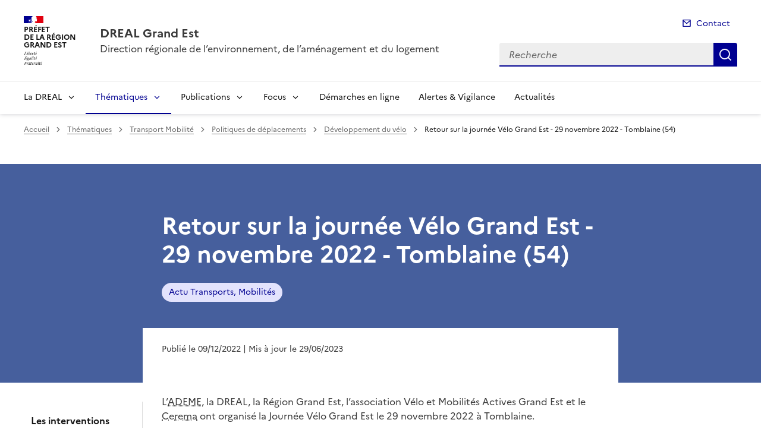

--- FILE ---
content_type: text/html; charset=utf-8
request_url: https://www.grand-est.developpement-durable.gouv.fr/retour-sur-la-journee-velo-grand-est-29-novembre-a21431.html
body_size: 15032
content:
<!doctype html>
<html dir="ltr" lang="fr">
	<head>
	<meta charset="utf-8">
<title>Retour sur la journée Vélo Grand Est - 29 novembre 2022 - Tomblaine (54) | DREAL Grand Est</title>
<link rel="schema.dcterms" href="http://purl.org/dc/terms/" />
<meta name="dcterms.title" content="Retour sur la journée Vélo Grand Est - 29 novembre 2022 - Tomblaine (54)" />
<meta name="dcterms.creator" content="DREAL Grand Est" />
<meta name="dcterms.date" content="2022-12-09" />
<meta name="dcterms.modified" content="2023-06-29" />
<meta name="dcterms.subject" content="Actu Transports, Mobilités, " />
<meta name="dcterms.format" content="text/html" />
<meta name="dcterms.language" content="fr" />
<meta name="dcterms.identifier" content="https://www.grand-est.developpement-durable.gouv.fr/retour-sur-la-journee-velo-grand-est-29-novembre-a21431.html" />

<meta name="dcterms.isPartOf" content="Développement du vélo" />

<meta name="dcterms.type" content="" />
<meta name="keywords" content="Actu Transports, Mobilités, " />
<link rel="canonical" href="https://www.grand-est.developpement-durable.gouv.fr/retour-sur-la-journee-velo-grand-est-29-novembre-a21431.html" />
<meta name="description" content="L'ADEME, la DREAL, la R&#233;gion Grand Est, l'association V&#233;lo et Mobilit&#233;s Actives Grand Est et le CEREMA ont organis&#233; la Journ&#233;e V&#233;lo Grand Est le 29 novembre 2022 &#224; Tomblaine." />
<!-- Balises meta Open Graph -->
<meta property="og:locale" content="fr_FR" />
<meta property="og:title" content="Retour sur la journée Vélo Grand Est - 29 novembre 2022 - Tomblaine (54)" />
<meta property="og:description" content="L’ADEME, la DREAL, la Région Grand Est, l’association Vélo et Mobilités Actives Grand Est et le CEREMA ont organisé la Journée Vélo Grand Est le (…)" />
<meta property="og:image" content="https://www.grand-est.developpement-durable.gouv.fr/IMG/logo/arton21431.jpg" />
<meta property="og:type" content="website">
<meta property="og:url" content="https://www.grand-est.developpement-durable.gouv.fr/retour-sur-la-journee-velo-grand-est-29-novembre-a21431.html" />
<meta property="og:site_name" content="DREAL Grand Est"/>
<meta property="og:image:alt" content="Retour sur la journée Vélo Grand Est - 29 novembre 2022 - Tomblaine (54)">

<!-- Balise méta pour twitter -->
<meta name="twitter:card" content="summary_large_image">
<meta name="twitter:site" content="DREAL Grand Est">
<meta name="twitter:image:alt" content="Retour sur la journée Vélo Grand Est - 29 novembre 2022 - Tomblaine (54)">

<script>
var mediabox_settings={"auto_detect":true,"ns":"box","tt_img":true,"sel_g":"#documents_portfolio a[type='image\/jpeg'],#documents_portfolio a[type='image\/png'],#documents_portfolio a[type='image\/gif']","sel_c":".mediabox","str_ssStart":"Diaporama","str_ssStop":"Arr\u00eater","str_cur":"{current}\/{total}","str_prev":"Pr\u00e9c\u00e9dent","str_next":"Suivant","str_close":"Fermer","str_loading":"Chargement\u2026","str_petc":"Taper \u2019Echap\u2019 pour fermer","str_dialTitDef":"Boite de dialogue","str_dialTitMed":"Affichage d\u2019un media","splash_url":"","lity":{"skin":"_simple-dark","maxWidth":"90%","maxHeight":"90%","minWidth":"400px","minHeight":"","slideshow_speed":"2500","opacite":"0.9","defaultCaptionState":"expanded"}};
</script>
<!-- insert_head_css --><link rel='stylesheet' href='local/cache-css/9d85cd1d71d771bbfbaf2a8fedb6e78b.css?1768815719' type='text/css' />


<link rel='stylesheet' type='text/css' media='all' href='local/cache-css/cssdyn-css_barre_outils_icones_css-8d175d84.css?1768815718' />






<link rel="stylesheet" href="local/cache-css/cssdyn-_css_ciwidget27_css-02324be1.css?1768815719" /><link rel="stylesheet" href="local/cache-css/cssdyn-_css_cibloc22_css-3e2123b5.css?1768815719" type="text/css" />
		
<script type='text/javascript' src='local/cache-js/23a2f2c47ccfdc9e5b1df626c9235481.js?1768815720'></script>










<!-- insert_head -->




<script type='text/javascript' src='local/cache-js/jsdyn-javascript_porte_plume_start_js-c59a2107.js?1768815719'></script>
<script type="text/javascript" src="plugins-dist/ciwidget/lib/tarteaucitron/tarteaucitron.min.js" id="ciwidget_tarteaucitron"></script><script type="text/javascript">
            tarteaucitron.init({
                "hashtag": "#tarteaucitron",
                "highPrivacy": true,
                "orientation": "top",
                "showIcon": false,
                "adblocker": false,
                "showAlertSmall": false,
                "cookieslist": true,
                "removeCredit": true,
                "bodyPosition": "top",
            });
            </script><script type='text/javascript' src='local/cache-js/jsdyn-_js_cibloc_js-06dce9dd.js?1768815719'></script><link rel="stylesheet" href="local/cache-css/cssdyn-css_charte_css-87282fcb.css?1768815719" type="text/css" />
                <meta name="viewport" content="width=device-width, initial-scale=1, shrink-to-fit=no">

                <link rel="apple-touch-icon" href="plugins-dist/internet_pm21/images/favicons/apple-touch-icon.png"><!-- 180180 -->
                <link rel="icon" href="plugins-dist/internet_pm21/images/favicons/favicon.svg" type="image/svg+xml">
                <link rel="shortcut icon" href="plugins-dist/internet_pm21/images/favicons/favicon.ico" type="image/x-icon"><!-- 3232 -->
                <link rel="manifest" href="plugins-dist/internet_pm21/images/favicons/manifest.webmanifest" crossorigin="use-credentials">

<script type='text/javascript'>
<!--
function chainemail(titreobjet) {
        chaine_mail = "mailto:?subject=" + titreobjet;
        chaine_mail += "&body=Je recommande cette page : " + escape(titreobjet);
        chaine_mail += ". Pour la consulter, cliquer sur ce lien :" + escape(location.href);
        location.href = chaine_mail;
}
-->
</script>
  	</head>
  	<body>

	<div class="fr-skiplinks" id="top">
   	<nav class="fr-container" role="navigation" aria-label="Accès rapide">
        	<ul class="fr-skiplinks__list">
            		<li>
                		<a class="fr-link" href="#contenu">Accéder au contenu</a>
            		</li>
            		<li>
                		<a class="fr-link" href="#header-navigation">Accéder au menu</a>
            		</li>
            		<li>
                		<a class="fr-link" href="#header-search">Accéder à la recherche</a>
            		</li>
            		<li>
                		<a class="fr-link" href="#footer">Accéder au pied de page</a>
            		</li>
        	</ul>
    	</nav>
</div>
<header role="banner" class="fr-header">
	<div class="fr-header__body">
        	<div class="fr-container">
            		<div class="fr-header__body-row">
                		<div class="fr-header__brand fr-enlarge-link">
                    			<div class="fr-header__brand-top">
						 
							 
								<div class="fr-header__logo">
	<p class="fr-logo">
        	
                	
		
                	
		
                	
		
                	
		
                	
		
                	
		
                	
		
                	
		
                	
		
                	
		
                	
		
                	
		
                	
		
                	
		
                	
		
                	
		
                	
		
                	
		
                	  Préfet<br>de la région<br>Grand Est
		
                	
		
                	
		
                	
		
                	
		
                	
		
                	
		
                	
		
                	
		
                	
		
                	
		
                	
		
                	
		
                	
		
                	
		
                	
		
                	
		
                	
		
                	
		
                	
		
                	
		
                	
		
                	
		
                	
		
                	
		
                	
		
	</p>
</div>							
						
						
						<div class="fr-header__navbar">
                            				<button class="fr-btn--search fr-btn" data-fr-opened="false" aria-controls="modal-recherche" title="Rechercher" id="btn-recherche">
                                				Rechercher
                            				</button>
                            				<button class="fr-btn--menu fr-btn" data-fr-opened="false" aria-controls="modal-menu" id="btn-menu" aria-haspopup="menu" title="Menu">
                                				Menu
                            				</button>
                        			</div>
                    			</div>
                    			<div class="fr-header__service">
                        			<a href="spip.php?page=sommaire" title="Accueil | DREAL Grand Est">
                            				<p class="fr-header__service-title">DREAL Grand Est</p>
                        			</a>
						<p class="fr-header__service-tagline">Direction régionale de l&#8217;environnement, de l&#8217;aménagement et du logement</p>
                    			</div>
                		</div>
                		<div class="fr-header__tools">
					<div class="fr-header__tools-links">
                                                <ul class="fr-links-group">
                                                        <li>
                                                                <a class="fr-link fr-fi-mail-line" href="spip.php?page=contact">Contact</a>
                                                        </li>
                                                </ul>
						
						
                                        </div>
                    			<div class="fr-header__search fr-modal" id="modal-recherche">
                        			<div class="fr-container fr-container-lg--fluid">
                            				<button class="fr-btn--close fr-btn" aria-controls="modal-recherche">Fermer</button>
							<form action="spip.php?page=recherche" method="get">
                                                                <input type="hidden" name="page" value="recherche">
                            					<div class="fr-search-bar" id="header-search" role="search">
                                					<label class="fr-label" for="search-input">Recherche</label>
                                					<input class="fr-input" placeholder="Recherche" type="search" id="search-input" name="recherche" title="Recherche">
                                					<button class="fr-btn" title="Recherche" type="submit">
                                    						Recherche
                                					</button>
                            					</div>
							</form>
                        			</div>
                    			</div>
                		</div>
            		</div>
        	</div>
    	</div><div class="fr-header__menu fr-modal" id="modal-menu">
                <div class="fr-container">
			<button class="fr-btn--close fr-btn" aria-controls="modal-menu">Fermer</button>
                        
                        
                        
                        
                        
                        
	
			

                	
                        	
                        	        
				
                                        
                	

			<div class="fr-header__menu-links"></div>
                        <nav class="fr-nav" id="header-navigation" role="navigation" aria-label="Menu principal">
                                <ul class="fr-nav__list">
                                        
						
                                        	
                                        	
                                        	
                                        	
                                        	
						
						<li class="fr-nav__item">
                                                        <button class="fr-nav__btn" aria-expanded="false" aria-controls="menu-11" >La DREAL</button>
                                                        <div class="fr-collapse fr-menu" id="menu-11">
                                                                <ul class="fr-menu__list">
                                                                        
                                                                        <li>
                                                                                
                                                                                <a class="fr-nav__link" href="presentation-organigramme-r7328.html" target="_self" >
                                                                                        Présentation &amp; Organigramme
                                                                                </a>
                                                                        </li>
                                                                        
                                                                        <li>
                                                                                
                                                                                <a class="fr-nav__link" href="adresses-contact-r7382.html" target="_self" >
                                                                                        Adresses &amp; Contact
                                                                                </a>
                                                                        </li>
                                                                        
                                                                        <li>
                                                                                
                                                                                <a class="fr-nav__link" href="rapports-d-activite-par-annee-r36.html" target="_self" >
                                                                                        Rapports d&#8217;activité par année
                                                                                </a>
                                                                        </li>
                                                                        
                                                                        <li>
                                                                                
                                                                                <a class="fr-nav__link" href="ecoute-qualite-r7538.html" target="_self" >
                                                                                        Écoute qualité 
                                                                                </a>
                                                                        </li>
                                                                        
                                                                        <li>
                                                                                
                                                                                <a class="fr-nav__link" href="acces-restreint-r7467.html" target="_self" >
                                                                                        Accès restreint
                                                                                </a>
                                                                        </li>
                                                                        
                                                                </ul>
                                                        </div>
                                                </li>
						
					
						
                                        	
                                        	
                                        	
                                        	
                                        	
                                        	
                                        	
						 
						<li class="fr-nav__item">
                                                        <button class="fr-nav__btn" aria-expanded="false" aria-controls="menu-7333"  aria-current="true">Thématiques</button>
                                                        <div class="fr-collapse fr-menu" id="menu-7333">
                                                                <ul class="fr-menu__list">
                                                                        
                                                                        <li>
                                                                                
                                                                                <a class="fr-nav__link" href="eau-biodiversite-paysage-r8.html" target="_self" >
                                                                                        Eau Biodiversité Paysage
                                                                                </a>
                                                                        </li>
                                                                        
                                                                        <li>
                                                                                 
                                                                                <a class="fr-nav__link" href="transport-mobilite-r26.html" target="_self"  aria-current="page">
                                                                                        Transport Mobilité
                                                                                </a>
                                                                        </li>
                                                                        
                                                                        <li>
                                                                                
                                                                                <a class="fr-nav__link" href="evaluation-environnementale-r65.html" target="_self" >
                                                                                        Evaluation Environnementale
                                                                                </a>
                                                                        </li>
                                                                        
                                                                        <li>
                                                                                
                                                                                <a class="fr-nav__link" href="prevention-des-risques-r7245.html" target="_self" >
                                                                                        Prévention des risques
                                                                                </a>
                                                                        </li>
                                                                        
                                                                        <li>
                                                                                
                                                                                <a class="fr-nav__link" href="connaissance-et-developpement-durable-r27.html" target="_self" >
                                                                                        Connaissance et développement durable
                                                                                </a>
                                                                        </li>
                                                                        
                                                                        <li>
                                                                                
                                                                                <a class="fr-nav__link" href="transition-energetique-air-climat-r7.html" target="_self" >
                                                                                        Transition énergétique, air, climat
                                                                                </a>
                                                                        </li>
                                                                        
                                                                        <li>
                                                                                
                                                                                <a class="fr-nav__link" href="ville-habitat-logement-construction-durables-r28.html" target="_self" >
                                                                                        Ville, habitat, logement, construction durables
                                                                                </a>
                                                                        </li>
                                                                        
                                                                </ul>
                                                        </div>
                                                </li>
						
					
						
                                        	
                                        	
                                        	
                                        	
                                        	
                                        	
                                        	
                                        	
                                        	
                                        	
                                        	
                                        	
						
						<li class="fr-nav__item">
                                                        <button class="fr-nav__btn" aria-expanded="false" aria-controls="menu-29" >Publications</button>
                                                        <div class="fr-collapse fr-menu" id="menu-29">
                                                                <ul class="fr-menu__list">
                                                                        
                                                                        <li>
                                                                                
                                                                                <a class="fr-nav__link" href="recrutements-concours-r308.html" target="_self" >
                                                                                        Recrutements – Concours
                                                                                </a>
                                                                        </li>
                                                                        
                                                                        <li>
                                                                                
                                                                                <a class="fr-nav__link" href="publications-statistiques-r7337.html" target="_self" >
                                                                                        Publications statistiques
                                                                                </a>
                                                                        </li>
                                                                        
                                                                        <li>
                                                                                
                                                                                <a class="fr-nav__link" href="etudes-parutions-r7339.html" target="_self" >
                                                                                        Etudes &amp; Parutions
                                                                                </a>
                                                                        </li>
                                                                        
                                                                        <li>
                                                                                
                                                                                <a class="fr-nav__link" href="avis-et-decisions-de-l-autorite-environnementale-r7340.html" target="_self" >
                                                                                        Avis et décisions de l&#8217;Autorité environnementale
                                                                                </a>
                                                                        </li>
                                                                        
                                                                        <li>
                                                                                
                                                                                <a class="fr-nav__link" href="avis-consultations-publiques-r6592.html" target="_self" >
                                                                                        Avis &amp; Consultations publiques
                                                                                </a>
                                                                        </li>
                                                                        
                                                                        <li>
                                                                                
                                                                                <a class="fr-nav__link" href="appels-a-projets-r7362.html" target="_self" >
                                                                                        Appels à projets
                                                                                </a>
                                                                        </li>
                                                                        
                                                                        <li>
                                                                                
                                                                                <a class="fr-nav__link" href="donnees-et-cartes-r6323.html" target="_self" >
                                                                                        Données et Cartes
                                                                                </a>
                                                                        </li>
                                                                        
                                                                        <li>
                                                                                
                                                                                <a class="fr-nav__link" href="marches-publics-r6701.html" target="_self" >
                                                                                        Marchés publics
                                                                                </a>
                                                                        </li>
                                                                        
                                                                        <li>
                                                                                
                                                                                <a class="fr-nav__link" href="bulletin-de-situation-hydrologique-bsh-r7462.html" target="_self" >
                                                                                        Bulletin de situation hydrologique (BSH)
                                                                                </a>
                                                                        </li>
                                                                        
                                                                        <li>
                                                                                
                                                                                <a class="fr-nav__link" href="bulletin-de-suivi-de-l-etiage-bse-r7463.html" target="_self" >
                                                                                        Bulletin de suivi de l&#8217;étiage (BSE)
                                                                                </a>
                                                                        </li>
                                                                        
                                                                        <li>
                                                                                
                                                                                <a class="fr-nav__link" href="securite-routiere-barometre-mensuel-de-l-r7550.html" target="_self" >
                                                                                        Sécurité routière - Baromètre mensuel de l’accidentalité
                                                                                </a>
                                                                        </li>
                                                                        
                                                                        <li>
                                                                                
                                                                                <a class="fr-nav__link" href="service-publics-r7011.html" target="_self" >
                                                                                        Service Publics +
                                                                                </a>
                                                                        </li>
                                                                        
                                                                </ul>
                                                        </div>
                                                </li>
						
					
						
                                        	
                                        	
                                        	
                                        	
                                        	
                                        	
                                        	
						
						<li class="fr-nav__item">
                                                        <button class="fr-nav__btn" aria-expanded="false" aria-controls="menu-7334" >Focus</button>
                                                        <div class="fr-collapse fr-menu" id="menu-7334">
                                                                <ul class="fr-menu__list">
                                                                        
                                                                        <li>
                                                                                
                                                                                <a class="fr-nav__link" href="a31-bis-r7435.html" target="_self" >
                                                                                        A31 bis
                                                                                </a>
                                                                        </li>
                                                                        
                                                                        <li>
                                                                                
                                                                                <a class="fr-nav__link" href="plan-velo-r7436.html" target="_self" >
                                                                                        Plan vélo
                                                                                </a>
                                                                        </li>
                                                                        
                                                                        <li>
                                                                                
                                                                                <a class="fr-nav__link" href="previsions-des-crues-et-hydrometrie-r7437.html" target="_self" >
                                                                                        Prévisions des crues et hydrométrie
                                                                                </a>
                                                                        </li>
                                                                        
                                                                        <li>
                                                                                
                                                                                <a class="fr-nav__link" href="datagrandest-r7438.html" target="_self" >
                                                                                        DataGrandEst
                                                                                </a>
                                                                        </li>
                                                                        
                                                                        <li>
                                                                                
                                                                                <a class="fr-nav__link" href="qualite-de-l-air-r7439.html" target="_self" >
                                                                                        Qualité de l&#8217;air
                                                                                </a>
                                                                        </li>
                                                                        
                                                                        <li>
                                                                                
                                                                                <a class="fr-nav__link" href="energies-renouvelables-r7440.html" target="_self" >
                                                                                        Energies renouvelables
                                                                                </a>
                                                                        </li>
                                                                        
                                                                        <li>
                                                                                
                                                                                <a class="fr-nav__link" href="construction-et-batiment-durables-r7441.html" target="_self" >
                                                                                        Construction et bâtiment durables
                                                                                </a>
                                                                        </li>
                                                                        
                                                                </ul>
                                                        </div>
                                                </li>
						
					
						
                                               	
                                                <li class="fr-nav__item">
                                                        <a class="fr-nav__link" href="demarches-en-ligne-r7335.html" target="_self" >Démarches en ligne</a>
                                                </li>
						
					
						
                                               	
                                                <li class="fr-nav__item">
                                                        <a class="fr-nav__link" href="alertes-vigilance-r7587.html" target="_self" >Alertes &amp; Vigilance</a>
                                                </li>
						
					
						
                                               	
                                                <li class="fr-nav__item">
                                                        <a class="fr-nav__link" href="actualites-r7336.html" target="_self" >Actualités</a>
                                                </li>
						
					
                                </ul>
                        </nav>
                </div>
	</div>
</header>
<div class="fr-container">
	<nav role="navigation" class="fr-breadcrumb" aria-label="vous êtes ici :">
		<button class="fr-breadcrumb__button" aria-expanded="false" aria-controls="breadcrumb">Voir le fil d'Ariane</button>
        	<div class="fr-collapse" id="breadcrumb">
			<ol class="fr-breadcrumb__list">
        	        	<li>
        	        		<a class="fr-breadcrumb__link" href="spip.php?page=sommaire">Accueil</a>
        	        	</li>
				
        	                	
						<li>
        	        				<a class="fr-breadcrumb__link" href="thematiques-r7333.html">Thématiques</a>
						</li>
					
						<li>
        	        				<a class="fr-breadcrumb__link" href="transport-mobilite-r26.html">Transport Mobilité</a>
						</li>
					
						<li>
        	        				<a class="fr-breadcrumb__link" href="politiques-de-deplacements-r235.html">Politiques de déplacements</a>
						</li>
					
					<li>
        	        	        	<a class="fr-breadcrumb__link" href="developpement-du-velo-r7119.html">Développement du vélo</a>
					</li>
        	        	
				<li>
					<a class="fr-breadcrumb__link" aria-current="page" role="link" aria-disabled="true">Retour sur la journée Vélo Grand Est - 29 novembre 2022 - Tomblaine (54)</a>
        	        	</li>
			</ol>
		</div>
	</nav>
</div>



<div class="aplat-article">
</div>

<main id="main" role="main">
<div class="fr-container" id="contenu">
	<div class="fr-grid-row">
		<div class="fr-col-2 col-gauche">
			<nav class="sommaire-sidemenu fr-sidemenu fr-sidemenu--sticky fr-mt-4w" role="navigation" aria-label="Sommaire">
        			<div class="sommaire-sidemenu__inner fr-sidemenu__inner">
                			<button class="somaire-sidemenu__btn fr-sidemenu__btn" hidden aria-controls="fr-sidemenu-wrapper" aria-expanded="false">Dans cette rubrique</button>
                			<!--sommaire--><div class="fr-collapse nav-sommaire-3" id="fr-sidemenu-wrapper"><ul class="sommaire-sidemenu__list fr-sidemenu__list">
<li class="fr-sidemenu__item" id="s-Les-interventions"><a href="#H_Les-interventions" class="sommaire-sidemenu__link fr-sidemenu__link">Les interventions</a></li>
<li class="fr-sidemenu__item" id="s-Les-ateliers"><a href="#H_Les-ateliers" class="sommaire-sidemenu__link fr-sidemenu__link">Les ateliers</a></li>
<li class="fr-sidemenu__item" id="s-Trophees-des-mobilites-actives"><a href="#H_Trophees-des-mobilites-actives" class="sommaire-sidemenu__link fr-sidemenu__link">Trophées des mobilités actives</a></li></ul></div><!--/sommaire-->
        			</div>
			</nav>
		</div>
		<div class="fr-col-8 col-article">
			<div class="entete-article">
				<h1 class="titre-article fr-display-xs fr-mb-3w">Retour sur la journée Vélo Grand Est - 29 novembre 2022 - Tomblaine (54)</h1>
				
                                	<ul class="fr-tags-group">
                                
                                                <li>
                                                        <a href="actu-transports-mobilites-m2062.html?lang=fr" class="tag-bandeau fr-tag" target="_self">
                                                        	Actu Transports, Mobilités
                                                	</a>
                                 		</li>
                                 
                                 	</ul>
                                 
			</div>
			<div class="contenu-article">
				
				<div class="date-article fr-mt-4w fr-pt-3w">
					<p class="fr-text--sm">
                                       	<time datetime="2022-12-9">Publié le 09/12/2022</time>
                                        <time datetime="2023-06-29"> | Mis à jour le 29/06/2023</time>
                                       	
					</p>
                                </div>
			
				<div class="texte-article fr-text fr-mt-8w fr-mb-3w">
					<p>L’<abbr class='indication_glossaire' title='Agence de la transition écologique, anciennement Agence de l’environnement et de la maîtrise de l’énergie'>ADEME</abbr>, la DREAL, la Région Grand Est, l’association Vélo et Mobilités Actives Grand Est et le <abbr class='indication_glossaire' title='Centre d&#039;études et d&#039;expertise sur les risques, l&#039;environnement, la mobilité et l&#039;aménagement'>Cerema</abbr> ont organisé la Journée Vélo Grand Est le 29 novembre 2022 à Tomblaine.</p>
<figure role="group" class='credit-content-media spip_document_693984904 spip_documents spip_documents_center' aria-label="" style='center;'>
	<button id="btnImg_693984904" class="image_lien" title='Voir en grand' onclick='afficheImage ("IMG/jpg/salle-jv2022-50.jpg", "jpg", "179 kio", "", "1158", "632", "btnImg_693984904");'>
		<img class="fr-responsive-img" src='IMG/jpg/salle-jv2022-50.jpg' width="1158" height="632" alt="" />
	</button>
    <figcaption class="fr-content-media__caption"></figcaption>
</figure>
<p>Cet évènement a permis de rassembler 110 personnes de la région. Les représentants des collectivités territoriales, des associations ou de l’État ont assisté à des présentations variées. Les communications ont abordé, notamment, les enjeux du développement du vélo et des aspects techniques et financiers, comme les modalités de définition d’un schéma cyclable.</p>
<h2 class="spip" id='H_Les-interventions'>Les interventions</h2><figure role="group" class='credit-content-media spip_document_693984903 spip_documents spip_documents_left' aria-label="" style='float:left;' style='left;'>
        
                <img class="image_article fr-responsive-img" src="IMG/jpg/tribune50.jpg" width="392" height="394" alt="" />
        
    <figcaption class="fr-content-media__caption"></figcaption>
</figure>Parmi les intervenants de la matinée, outre les représentants des co-organisateurs, il est à souligner la participation du représentant de la coordination interministérielle pour le développement de l’usage du vélo, venu présenter en particulier les enjeux du vélo et des courtes distances. Ensuite, l’assemblée a pu bénéficier des retours d’expériences de la communauté de communes des Terres Touloises et de la communauté de communes de Sauer-Pechelbronn.
Les représentants du Cerema, de l’Ademe et de l’association Vélo et mobilités actives Grand-Est (VMAGE) ont accompagné ces témoignages de recommandations et de pistes d’actions.
<p>Riches de ces informations, les échanges entre participants ont débuté dès le buffet, prétexte à de nombreuses rencontres.</p>
<h2 class="spip" id='H_Les-ateliers'>Les ateliers</h2>
<p>Les 5 ateliers proposés l’après-midi ont constitué un temps fort de la journée. Ces moments privilégiés entre experts, témoins et participants d’horizons variés ont favorisé les partages au sein de groupes d’une vingtaine de personnes pour nourrir les réflexions de chacun.</p>
<h2 class="spip" id='H_Trophees-des-mobilites-actives'>Trophées des mobilités actives</h2>
<p>En fin de journée, la remise des trophées des Mobilités actives Grand Est 2022, organisée par VMAGE avec le soutien du Plan Régional Santé Environnement, a permis de mettre en lumière les initiatives des collectivités lauréates. Les projets sont présentés sur <a href="https://storage.gra.cloud.ovh.net/v1/AUTH_1aa44ccb48c74c7f956a0ce09a3527ea/static001/events/4kpBmZ3xQOPdSZ/files/TUjZ7nuUXlMNQq.pdf" class="spip_out" rel="external">le support dédié à la remise des Trophées 2022</a>.</p>
<p>La prochaine édition est déjà dans les esprits de tous. Elle permettra notamment de bénéficier de nouveaux témoignages et de mesurer les avancées du plan vélo en Grand Est.</p>
<div class="texteencadre-spip spip">L’ensemble des présentations est disponible dans la partie Ressources <a href="https://adm-velo-grand-est.ademe.fr/" class="spip_out" rel="external">du site internet de la Journée Vélo Grand Est</a></div>
					
				</div>

				
			</div>
			<div class="annexe-article fr-mb-4w">			
				<div id="blocoutils" class="blocoutils">
	<div class="fr-share-article fr-share">
    		<h2 class="charte-share__title fr-share__title">Partager la page</h2>
    		<ul class="fr-share__group">
        		<li>
            			<a class="fr-share__link fr-share__link--facebook" title="Partager sur Facebook - ouvre une nouvelle fenêtre" href="http://www.facebook.com/sharer.php?u=https%3A%2F%2Fwww.grand-est.developpement-durable.gouv.fr%2Fretour-sur-la-journee-velo-grand-est-29-novembre-a21431.html&amp;t=Retour sur la journ&#233;e V&#233;lo Grand Est - 29 novembre 2022 - Tomblaine (54)" target="_blank" rel="noopener" onclick="window.open(this.href,'Partager sur Facebook','toolbar=no,location=yes,status=no,menubar=no,scrollbars=yes,resizable=yes,width=600,height=450'); event.preventDefault();">Partager sur Facebook</a>
        		</li>
        		<li>
            			<a class="fr-share__link fr-share__link--twitter-x" title="Partager sur X - ouvre une nouvelle fenêtre" href="https://x.com/share?text=Retour sur la journ&#195;&#169;e V&#195;&#169;lo Grand Est - 29 novembre 2022 - Tomblaine (54)&amp;url=https%3A%2F%2Fwww.grand-est.developpement-durable.gouv.fr%2Fretour-sur-la-journee-velo-grand-est-29-novembre-a21431.html" target="_blank" rel="noopener" onclick="window.open(this.href,'Partager sur X','toolbar=no,location=yes,status=no,menubar=no,scrollbars=yes,resizable=yes,width=600,height=420'); event.preventDefault();">Partager sur X</a>
        		</li>
        		<li>
            			<a class="fr-share__link fr-share__link--linkedin" title="Partager sur LinkedIn - ouvre une nouvelle fenêtre" href="http://www.linkedin.com/shareArticle?mini=true&amp;url=https%3A%2F%2Fwww.grand-est.developpement-durable.gouv.fr%2Fretour-sur-la-journee-velo-grand-est-29-novembre-a21431.html&amp;title=Retour sur la journ&#233;e V&#233;lo Grand Est - 29 novembre 2022 - Tomblaine (54)" target="_blank" rel="noopener" onclick="window.open(this.href,'Partager sur LinkedIn','toolbar=no,location=yes,status=no,menubar=no,scrollbars=yes,resizable=yes,width=550,height=550'); event.preventDefault();">Partager sur LinkedIn</a>
        		</li>
        		<li>
            			<a class="fr-share__link fr-share__link--mail" href="javascript:chainemail('DREAL Grand Est - Retour sur la journee Velo Grand Est - 29 novembre 2022 - Tomblaine (54)')" title="Partager par email">Partager par email</a>
        		</li>
        		<li>
				<span id="tocopy" class="masque" aria-hidden="true">https://www.grand-est.developpement-durable.gouv.fr/retour-sur-la-journee-velo-grand-est-29-novembre-a21431.html</span>
            			<button class="fr-share__link fr-share__link--copy js-copy" title="Copier le lien de la page dans le presse-papier" onclick="navigator.clipboard.writeText(window.location);alert('Adresse copiée dans le presse papier.');" data-target="#tocopy">Copier le lien de la page dans le presse-papier</button>
        		</li>
    		</ul>
	</div>
	<div class="abonnement-article">
		 
                	 
   				<a rel="nofollow" href="spip.php?page=abonnement-article&amp;id_article=21431" title="S'abonner" class="abonnement-btn fr-btn fr-btn--secondary">
					<svg aria-hidden="true" focusable="false">
                                        	<use xlink:href="#symbol-abonnement"></use>
                                	</svg>
					S'abonner
				</a>
			
                
	</div>
</div>

<script>
	var btncopy = document.querySelector('.js-copy');
	if(btncopy) {
		btncopy.addEventListener('click', docopy);
	}

	function docopy() {

    		// Cible de l'élément qui doit être copié
    		var target = this.dataset.target;
    		var fromElement = document.querySelector(target);
    		if(!fromElement) {
			return;
		}

    		// Sélection des caractères concernés
    		var range = document.createRange();
    		var selection = window.getSelection();
    		range.selectNode(fromElement);
    		selection.removeAllRanges();
    		selection.addRange(range);

    		try {
        		// Exécution de la commande de copie
        		var result = document.execCommand('copy');
        		if (result) {
            			// La copie a réussi
            			alert('Adresse copiée dans le presse papier.');
        		}
    		}
    		catch(err) {
        		// Une erreur est surevnue lors de la tentative de copie
        		alert(err);
    		}

    		// Fin de l'opération
    		selection = window.getSelection();
    		if (typeof selection.removeRange === 'function') {
        		selection.removeRange(range);
    		} else if (typeof selection.removeAllRanges === 'function') {
        		selection.removeAllRanges();
    		}
	}
</script>	

				

							</div>

			
        			
                			
                			
        			
                			
                			
        			
                			
                			
        			
                			
                			
        			
                			
                			
        			
                			
                			
        			
                			
                			
        			
                			
                			
        			
                			
                			
        			
                			
                			
        			
                			
                			
        			
                			
                			
        			
                			
                			
        			
                			
                			
        			
                			
                			
        			
                			
                			
        			
                			
                			
        			
                			
                			
        			
                			
                			
        			
                			
                			
        			
                			
                			
        			
                			
                			
        			
                			
                			
        			
                			
                			
        			
                			
                			
        			
                			
                			
        			
                			
                			
        			
                			
                			
        			
                			
                			
        			
                			
                			
        			
                			
                			
        			
                			
                			
        			
                			
                			
        			
                			
                			
        			
                			
                			
        			
                			
                			
        			
                			
                			
        			
                			
                			
        			
                			
                			
        			
			

			
        			<div class="articles_memesujet fr-container">
					<div class="articles_memesujet_titre fr-pt-8v fr-pb-4v fr-mb-4v">
						<svg aria-hidden="true" focusable="false">
                        	        		<use xlink:href="#symbol-memesujet"></use>
                        	        	</svg>
                				<h2 class="titre_memesujet fr-ml-4v">Sur le même sujet</h2>
					</div>
					<div class="articles_memesujet_grille fr-grid-row fr-grid-row--gutters fr-grid-row--center">
					
						<div class="col_memesujet fr-col-6 fr-mt-2w">
							<div class="fr-card fr-enlarge-link">
    								<div class="fr-card__body">
									<div class="fr-card__content">
										<h3 class="fr-card__title fr-h4">
                                							<a href="transporteurs-dematerialisation-des-autorisations-a23648.html">Transporteurs : dématérialisation des autorisations CEMT au 1er janvier 2026</a>
                        							</h3>
                        							
    									 	<div class="fr-card__start">
                									<ul class="fr-tags-group">
                    										<li>
                        										<p class="fr-tag">Actu Transports, Mobilités</p>
                    										</li>
                									</ul>
										</div>
										<p class="date_card">7 janvier 2026</p>
									</div>
								</div>
							</div>
						</div>
					
						<div class="col_memesujet fr-col-6 fr-mt-2w">
							<div class="fr-card fr-enlarge-link">
    								<div class="fr-card__body">
									<div class="fr-card__content">
										<h3 class="fr-card__title fr-h4">
                                							<a href="fil-d-actualite-de-la-securite-routiere-a21195.html">Fil d’actualité de la sécurité routière</a>
                        							</h3>
                        							<p class="fr-card__desc fr-mb-4v">Bilan novembre : 297 accidents, 359 blessés, 28 tués +++La coordination sécurité routière du Haut-Rhin primée à Paris +++ Lutte contre la fraude à&nbsp;(…)</p>
    									 	<div class="fr-card__start">
                									<ul class="fr-tags-group">
                    										<li>
                        										<p class="fr-tag">Actu Transports, Mobilités</p>
                    										</li>
                									</ul>
										</div>
										<p class="date_card">15 décembre 2025</p>
									</div>
								</div>
							</div>
						</div>
					
						<div class="col_memesujet fr-col-6 fr-mt-2w">
							<div class="fr-card fr-enlarge-link">
    								<div class="fr-card__body">
									<div class="fr-card__content">
										<h3 class="fr-card__title fr-h4">
                                							<a href="fret-ferroviaire-reduire-les-emissions-de-co%E2%82%82-et-a23640.html">Fret ferroviaire : réduire les émissions de CO₂ et renforcer la logistique industrielle</a>
                        							</h3>
                        							<p class="fr-card__desc fr-mb-4v">L’État et la Région misent sur le train pour réduire les émissions de CO₂ et renforcer la logistique industrielle dans le Grand Est</p>
    									 	<div class="fr-card__start">
                									<ul class="fr-tags-group">
                    										<li>
                        										<p class="fr-tag">Actu Transports, Mobilités</p>
                    										</li>
                									</ul>
										</div>
										<p class="date_card">3 décembre 2025</p>
									</div>
								</div>
							</div>
						</div>
					
						<div class="col_memesujet fr-col-6 fr-mt-2w">
							<div class="fr-card fr-enlarge-link">
    								<div class="fr-card__body">
									<div class="fr-card__content">
										<h3 class="fr-card__title fr-h4">
                                							<a href="journee-technique-sur-les-services-de-mobilite-en-a23624.html">Journée technique sur les services de mobilité en territoire peu dense</a>
                        							</h3>
                        							
    									 	<div class="fr-card__start">
                									<ul class="fr-tags-group">
                    										<li>
                        										<p class="fr-tag">Actu Transports, Mobilités</p>
                    										</li>
                									</ul>
										</div>
										<p class="date_card">24 novembre 2025</p>
									</div>
								</div>
							</div>
						</div>
					
					</div>
                		</div>
			
		</div>

		<div class="fr-col-2 col-droite">
			<div class="retourhaut">
                        	<a class="fr-link fr-fi-arrow-up-fill fr-link--icon-left" href="#top">
	Haut de page
</a>                	</div>
		</div>
	</div>
</div>
</main>

<div id="boxOverlay"></div>
<div id="box" class="box_modalbox" role="dialog" aria-modal="true" tabindex="-1">
	<div id="boxWrapper">
		<div>
			<div id="boxTopLeft"></div>
			<div id="boxTopCenter"></div>
			<div id="boxTopRight"></div>
		</div>
		<div style="clear: left;">
			<div id="boxMiddleLeft"></div>
			<div id="boxContent">
				<figure id="boxLoadedContent" class="boxfigure" role="group">
					<img id="boxPhoto" class="cboxPhoto" src="" alt="">
					<figcaption id="boxTitle"></figcaption>
				</figure>
				<div id="boxBtnBack" class="hidden"></div>
                                <button type="button" id="boxClose" tabindex="0" title="Fermer" onclick='fermeImage()'>X</button>
			</div>
			<div id="boxMiddleRight" style="float: left;"></div>
		</div>
		<div style="clear: left;">
			<div id="boxBottomLeft"></div>
			<div id="boxBottomCenter"></div>
			<div id="boxBottomRight"></div>
		</div>
	</div>
	<div style="position: absolute; width: 9999px; visibility: hidden; max-width: none; display: none;"></div>
</div><script type="text/javascript">
<!--
if (typeof cibcOptOut != 'function' || cibcOptOut()!="oui"){
  var _paq = _paq || [];
  _paq.push(['setDocumentTitle', 'thematiques::transport_mobilite::politiques_de_deplacements::developpement_du_velo::a21431-retour_sur_la_journee_velo_grand_est_-_29_novembre_2022_-_tomblaine__54_']);
  _paq.push(['setDownloadClasses', ["LienTelecharg","document"]]);
  _paq.push(['trackPageView']);
  _paq.push(['enableLinkTracking']);
  (function() {
    var u="//audience-sites.din.developpement-durable.gouv.fr/";
    _paq.push(['setTrackerUrl', u+'piwik.php']);
    _paq.push(['setSiteId', '425']);
    var d=document, g=d.createElement('script'), s=d.getElementsByTagName('script')[0];
    g.type='text/javascript'; g.async=true; g.defer=true; g.src=u+'piwik.js'; s.parentNode.insertBefore(g,s);
  })();
}
function piwikTrackVideo(type,section,page,x1){
        _paq.push(['trackEvent', 'Video', 'Play', page]);
}
//-->
</script>
<noscript><p><img src="//audience-sites.din.developpement-durable.gouv.fr/piwik.php?idsite=425&rec=1&action_name=thematiques::transport_mobilite::politiques_de_deplacements::developpement_du_velo::a21431-retour_sur_la_journee_velo_grand_est_-_29_novembre_2022_-_tomblaine__54_" style="border:0;" alt="" /></p></noscript>


<script type="text/javascript">
<!--
function ciTrackVideo(type,section,page,x1) {
  if (typeof xitiTrackVideo == 'function') {
    xitiTrackVideo(type,section,page,x1);
  }
  if(typeof piwikTrackVideo == 'function') {
    piwikTrackVideo(type,section,page,x1);
  }
}
//-->
</script><footer class="fr-footer" role="contentinfo" id="footer">
	
        <div class="fr-footer__top">
                <div class="fr-container">
                        <div class="fr-grid-row fr-grid-row--start fr-grid-row--gutters">
                                
                                <div class="fr-col-12 fr-col-sm-3 fr-col-md-2">
                                        <h2 class="fr-footer__top-cat">La DREAL</h2>
                                        <ul class="fr-footer__top-list">
                                                
                                                <li>
                                                        <a class="fr-footer__top-link" href="presentation-organigramme-r7328.html">Présentation &amp; Organigramme</a>
                                                </li>
                                                
                                                <li>
                                                        <a class="fr-footer__top-link" href="adresses-contact-r7382.html">Adresses &amp; Contact</a>
                                                </li>
                                                
                                                <li>
                                                        <a class="fr-footer__top-link" href="rapports-d-activite-par-annee-r36.html">Rapports d&#8217;activité par année</a>
                                                </li>
                                                
                                                <li>
                                                        <a class="fr-footer__top-link" href="ecoute-qualite-r7538.html">Écoute qualité </a>
                                                </li>
                                                
                                                <li>
                                                        <a class="fr-footer__top-link" href="acces-restreint-r7467.html">Accès restreint</a>
                                                </li>
                                                
                                        </ul>
                                </div>
                                 
                                <div class="fr-col-12 fr-col-sm-3 fr-col-md-2">
                                        <h2 class="fr-footer__top-cat">Thématiques</h2>
                                        <ul class="fr-footer__top-list">
                                                
                                                <li>
                                                        <a class="fr-footer__top-link" href="eau-biodiversite-paysage-r8.html">Eau Biodiversité Paysage</a>
                                                </li>
                                                
                                                <li>
                                                        <a class="fr-footer__top-link" href="transport-mobilite-r26.html">Transport Mobilité</a>
                                                </li>
                                                
                                                <li>
                                                        <a class="fr-footer__top-link" href="evaluation-environnementale-r65.html">Evaluation Environnementale</a>
                                                </li>
                                                
                                                <li>
                                                        <a class="fr-footer__top-link" href="prevention-des-risques-r7245.html">Prévention des risques</a>
                                                </li>
                                                
                                                <li>
                                                        <a class="fr-footer__top-link" href="connaissance-et-developpement-durable-r27.html">Connaissance et développement durable</a>
                                                </li>
                                                
                                                <li>
                                                        <a class="fr-footer__top-link" href="transition-energetique-air-climat-r7.html">Transition énergétique, air, climat</a>
                                                </li>
                                                
                                                <li>
                                                        <a class="fr-footer__top-link" href="ville-habitat-logement-construction-durables-r28.html">Ville, habitat, logement, construction durables</a>
                                                </li>
                                                
                                        </ul>
                                </div>
                                 
                                <div class="fr-col-12 fr-col-sm-3 fr-col-md-2">
                                        <h2 class="fr-footer__top-cat">Publications</h2>
                                        <ul class="fr-footer__top-list">
                                                
                                                <li>
                                                        <a class="fr-footer__top-link" href="recrutements-concours-r308.html">Recrutements – Concours</a>
                                                </li>
                                                
                                                <li>
                                                        <a class="fr-footer__top-link" href="publications-statistiques-r7337.html">Publications statistiques</a>
                                                </li>
                                                
                                                <li>
                                                        <a class="fr-footer__top-link" href="etudes-parutions-r7339.html">Etudes &amp; Parutions</a>
                                                </li>
                                                
                                                <li>
                                                        <a class="fr-footer__top-link" href="avis-et-decisions-de-l-autorite-environnementale-r7340.html">Avis et décisions de l&#8217;Autorité environnementale</a>
                                                </li>
                                                
                                                <li>
                                                        <a class="fr-footer__top-link" href="avis-consultations-publiques-r6592.html">Avis &amp; Consultations publiques</a>
                                                </li>
                                                
                                                <li>
                                                        <a class="fr-footer__top-link" href="appels-a-projets-r7362.html">Appels à projets</a>
                                                </li>
                                                
                                                <li>
                                                        <a class="fr-footer__top-link" href="donnees-et-cartes-r6323.html">Données et Cartes</a>
                                                </li>
                                                
                                                <li>
                                                        <a class="fr-footer__top-link" href="marches-publics-r6701.html">Marchés publics</a>
                                                </li>
                                                
                                                <li>
                                                        <a class="fr-footer__top-link" href="bulletin-de-situation-hydrologique-bsh-r7462.html">Bulletin de situation hydrologique (BSH)</a>
                                                </li>
                                                
                                                <li>
                                                        <a class="fr-footer__top-link" href="bulletin-de-suivi-de-l-etiage-bse-r7463.html">Bulletin de suivi de l&#8217;étiage (BSE)</a>
                                                </li>
                                                
                                                <li>
                                                        <a class="fr-footer__top-link" href="securite-routiere-barometre-mensuel-de-l-r7550.html">Sécurité routière - Baromètre mensuel de l’accidentalité</a>
                                                </li>
                                                
                                                <li>
                                                        <a class="fr-footer__top-link" href="service-publics-r7011.html">Service Publics +</a>
                                                </li>
                                                
                                        </ul>
                                </div>
                                 
                                <div class="fr-col-12 fr-col-sm-3 fr-col-md-2">
                                        <h2 class="fr-footer__top-cat">Focus</h2>
                                        <ul class="fr-footer__top-list">
                                                
                                                <li>
                                                        <a class="fr-footer__top-link" href="a31-bis-r7435.html">A31 bis</a>
                                                </li>
                                                
                                                <li>
                                                        <a class="fr-footer__top-link" href="plan-velo-r7436.html">Plan vélo</a>
                                                </li>
                                                
                                                <li>
                                                        <a class="fr-footer__top-link" href="previsions-des-crues-et-hydrometrie-r7437.html">Prévisions des crues et hydrométrie</a>
                                                </li>
                                                
                                                <li>
                                                        <a class="fr-footer__top-link" href="datagrandest-r7438.html">DataGrandEst</a>
                                                </li>
                                                
                                                <li>
                                                        <a class="fr-footer__top-link" href="qualite-de-l-air-r7439.html">Qualité de l&#8217;air</a>
                                                </li>
                                                
                                                <li>
                                                        <a class="fr-footer__top-link" href="energies-renouvelables-r7440.html">Energies renouvelables</a>
                                                </li>
                                                
                                                <li>
                                                        <a class="fr-footer__top-link" href="construction-et-batiment-durables-r7441.html">Construction et bâtiment durables</a>
                                                </li>
                                                
                                        </ul>
                                </div>
                                 
                         </div>
                </div>
        </div>
	
        <div class="fr-container">
		 
			<div class="fr-footer__body">
        <div class="fr-footer__brand fr-enlarge-link">
                 
                        <a href="spip.php?page=sommaire" title="Accueil - DREAL Grand Est - Grand Est">
	
			<p class="fr-logo">
	        		Préfet<br>de la région<br>Grand Est
			</p>
	 
	        </a>                
        </div>		
		
                <div class="fr-footer__content">
                        <p class="fr-footer__content-desc">La Direction régionale de l'environnement, de l'aménagement et du logement (DREAL) Grand Est est un service déconcentré de l'État français. Placée sous l'autorité du préfet de région et des préfets de département, elle met en œuvre et coordonne les politiques publiques du ministère de la Transition écologique, de la Biodiversité et des Négociations internationales sur le climat et la nature, du ministère de l’Aménagement du territoire et de la Décentralisation, du ministère des Transports et du ministère de la Ville et du Logement.</p>
                         
                        	<ul class="fr-footer__content-list">
	<li class="fr-footer__content-item">
        	<a class="fr-footer__content-link" title="info.gouv.fr - ouvre une nouvelle fenêtre" target="_blank" href="https://www.info.gouv.fr">info.gouv.fr</a>
	</li>
        <li class="fr-footer__content-item">
        	<a class="fr-footer__content-link" title="service-public.gouv.fr - ouvre une nouvelle fenêtre" target="_blank" href="https://service-public.gouv.fr">service-public.gouv.fr</a>
    	</li>
        <li class="fr-footer__content-item">
        	<a class="fr-footer__content-link" title="legifrance.gouv.fr - ouvre une nouvelle fenêtre" target="_blank" href="https://legifrance.gouv.fr">legifrance.gouv.fr</a>
        </li>
        <li class="fr-footer__content-item">
       		<a class="fr-footer__content-link" title="data.gouv.fr - ouvre une nouvelle fenêtre" target="_blank" href="https://data.gouv.fr">data.gouv.fr</a>
	</li>
</ul>                	
                </div>
        </div>
	<div class="fr-footer__bottom">
                <ul class="liste-pied-page fr-footer__bottom-list">
                        <li class="fr-footer__bottom-item">
                                <a class="fr-footer__bottom-link" href="spip.php?page=plan">Plan du site</a>
                        </li>
			<li class="fr-footer__bottom-item">
                                <a class="fr-footer__bottom-link" href="spip.php?page=glossaire">Glossaire</a>
                        </li>
			
                        <li class="fr-footer__bottom-item">
                                <a class="fr-footer__bottom-link" href="contacter-la-dreal-a9.html">Contacter la DREAL</a>
                        </li>
			
                        <li class="fr-footer__bottom-item">
                                <a class="fr-footer__bottom-link" href="mentions-legales-a21433.html">Mentions légales</a>
                        </li>
			
                        <li class="fr-footer__bottom-item">
                                <a class="fr-footer__bottom-link" href="accessibilite-non-conforme-a21434.html">Accessibilité&nbsp;: non conforme</a>
                        </li>
			

			                </ul>
                <div class="fr-footer__bottom-copy">
                        <p>
				Sauf mention contraire, tous les contenus de ce site sont sous <a href="https://github.com/etalab/licence-ouverte/blob/master/LO.md" title="licence etalab-2.0 (nouvelle fenêtre)" target="_blank">licence etalab-2.0</a>
                	</p>
                </div>
        </div>
    </div>
</footer>		

		<script type="module" src="plugins-dist/internet_pm21/js/dsfr.module.min.js"></script>
		<script type="text/javascript" nomodule src="plugins-dist/internet_pm21/js/dsfr.nomodule.min.js"></script>
		<script type="text/javascript" src="plugins-dist/internet_pm21/js/charte.js"></script>
		<svg id="svg-sprite" xmlns="http://www.w3.org/2000/svg" xmlns:xlink="http://www.w3.org/1999/xlink" aria-hidden="true" focusable="false">
    	<symbol id="symbol-section-rss" viewBox="0 0 18 18">
		<path fill="none" d="M 0,0 H 24 V 24 H 0 Z"></path>
		<path d="M 0,0 C 9.941,0 18,8.059 18,18 H 15 C 15,9.716 8.284,3 0,3 Z m 0,7 c 6.075,0 11,4.925 11,11 H 8 A 8,8 0 0 0 0,10 Z m 0,7 a 4,4 0 0 1 4,4 H 0 Z"></path>
    	</symbol>
	<symbol id="symbol-telecharger" viewBox="0 0 24 24">
		<path fill="none" d="M0 0h24v24H0z"></path>
                <path d="M3 19h18v2H3v-2zm10-5.828L19.071 7.1l1.414 1.414L12 17 3.515 8.515 4.929 7.1 11 13.17V2h2v11.172z"></path>
        </symbol>
	<symbol id="symbol-trombone" viewBox="0 0 24 24">
		<path fill="none" d="M0 0h24v24H0z"></path>
                <path d="M14 13.5V8a4 4 0 1 0-8 0v5.5a6.5 6.5 0 1 0 13 0V4h2v9.5a8.5 8.5 0 1 1-17 0V8a6 6 0 1 1 12 0v5.5a3.5 3.5 0 0 1-7 0V8h2v5.5a1.5 1.5 0 0 0 3 0z"></path>
        </symbol>
	<symbol id="symbol-memesujet" viewBox="0 0 24 24">
		<path fill="none" d="M0 0h24v24H0z"></path>
                <path d="M20 22H4a1 1 0 0 1-1-1V3a1 1 0 0 1 1-1h16a1 1 0 0 1 1 1v18a1 1 0 0 1-1 1zm-1-2V4H5v16h14zM7 6h4v4H7V6zm0 6h10v2H7v-2zm0 4h10v2H7v-2zm6-9h4v2h-4V7z"></path>
        </symbol>
	<symbol id="symbol-abonnement" viewBox="0 0 24 24">
		<path fill="none" d="M0 0h24v24H0z"></path>
                <path d="M22 20H2v-2h1v-6.969C3 6.043 7.03 2 12 2s9 4.043 9 9.031V18h1v2zM5 18h14v-6.969C19 7.148 15.866 4 12 4s-7 3.148-7 7.031V18zm4.5 3h5a2.5 2.5 0 1 1-5 0z"></path>
        </symbol>
	<symbol id="symbol-links" viewBox="0 0 24 24">
		<path fill="none" d="M0 0h24v24H0z"></path>
                <path d="M13.06 8.11l1.415 1.415a7 7 0 0 1 0 9.9l-.354.353a7 7 0 0 1-9.9-9.9l1.415 1.415a5 5 0 1 0 7.071 7.071l.354-.354a5 5 0 0 0 0-7.07l-1.415-1.415 1.415-1.414zm6.718 6.011l-1.414-1.414a5 5 0 1 0-7.071-7.071l-.354.354a5 5 0 0 0 0 7.07l1.415 1.415-1.415 1.414-1.414-1.414a7 7 0 0 1 0-9.9l.354-.353a7 7 0 0 1 9.9 9.9z"></path>
        </symbol>
	<symbol id="symbol-arrow-left" viewBox="0 0 100 100">
        	<path d="M31.87,46.9,62,16.74a4.31,4.31,0,1,1,6.1,6.09L41,50,68.13,77.17A4.31,4.31,0,0,1,62,83.26L31.87,53A4.38,4.38,0,0,1,31.87,46.9Z"></path>
    	</symbol>
    	<symbol id="symbol-arrow-right" viewBox="0 0 100 100">
        	<path d="M68.13,53.1,38,83.26a4.31,4.31,0,0,1-6.1-6.09L59,50,31.87,22.83A4.31,4.31,0,0,1,38,16.74L68.13,47A4.38,4.38,0,0,1,68.13,53.1Z"></path>
    	</symbol>
	<symbol id="symbol-player-audio" viewBox="0 0 180 157.262">
        	<rect height="157"  width="180" data-name="Rectangle 122" id="Rectangle_122"></rect>
  		<g transform="translate(-3977.357 -168.762)" data-name="Groupe 630" id="Groupe_630">
    			<path fill="#fff" transform="translate(0 -201.747)" data-name="Tracé 235" id="Tracé_235"
       				d="M4025.965,475.055c2.013,2.275,4.515,4.086,4.184,6.578-.245,1.839-1.964,2.016-2.19,3.858-.326,2.661,2.693,5.975,5.938,7.144,1.691.61,1.537.278,4.3,1.373,3.044,1.2,5.048,2,6.092,3.909.709,1.3.385,2.037,1.356,3.007a5.4,5.4,0,0,0,3.263,1.284,4.116,4.116,0,0,0,.454.009c-9.526,16.08-12.842,20.661-19.2,25.291.828,0,6.443.053,9.141.016,13.448-5.495,19.887-8.374,24.532-13.168a26.79,26.79,0,0,0,7.417-19.115,26.319,26.319,0,0,0-2.763-12.22,18.7,18.7,0,0,1-22.448-16.619,18.682,18.682,0,0,1,7.5-16.712,2.879,2.879,0,0,0-.36-.65l-.011-.015a37.157,37.157,0,0,1-2.2-3.78c-.387-.767-.749-1.555-1.083-2.351l-3.314,1.706a.667.667,0,0,1-.9-.288l-4.123-8.01a.667.667,0,0,1,.288-.9l1.829-.941c-2.136-3.766-3.887-7.091-5.267-9.815,0,0-2.624-5.179-6.381-13.606-.335-.751-.639-1.472-.639-1.472-.231-.558-.5-1.222-.853-2.106a55.7,55.7,0,0,1-1.769-5.892,4.165,4.165,0,0,1-.088-2.192,49.661,49.661,0,0,0-8.406,7.435c-8.875,10.225-9.524,28.289-4.627,34.259,1.5,1.825,4.794,4.532,5.433,9.25.431,3.179-.837,3.639-1.062,7.46A25.278,25.278,0,0,0,4025.965,475.055Z">
			</path>
    			<path fill="#fff" transform="translate(-414.308 -636.231)" data-name="Tracé 236" id="Tracé_236"
       				d="M4469.288,883.38a20.338,20.338,0,0,1,3.7-1.78,3.45,3.45,0,0,1-.278-.668,36.608,36.608,0,0,0-1.67-3.952c-.413-.836-.863-1.662-1.342-2.467l-4.024,2.155c.333.8.7,1.588,1.083,2.357a36.53,36.53,0,0,0,2.155,3.71A3.436,3.436,0,0,1,4469.288,883.38Z">
			</path>
    			<path fill="#fff" transform="translate(-102.914 0)" data-name="Tracé 237" id="Tracé_237"
       				d="M4231.912,256.267c-.194-.8-.571-1.149-2.474-3.409-1.546-1.838-.925-1.167-1.938-2.34-2.785-3.223-4.569-4.926-5.463-6.491.074-.172.131-.325.173-.45-.086.1-.171.2-.257.3a4.764,4.764,0,0,1-.587-1.968,7.661,7.661,0,0,1,0-1.1c.163-1.229.855-1.965,1.126-4.156.445-3.6-.825-6.356-1.878-8.922a122.383,122.383,0,0,1-5.113-15.69,14.719,14.719,0,0,0,5.389-7.2c2.208-6.848-2.144-13.029-4.027-15.7-3.655-5.191-9.395-9.176-11-8.006-1.306.95.861,4.757-.582,5.818-1.034.761-2.83-.692-9.334-4.223-.725-.393-7.691-4.093-11.919-3.958a17.27,17.27,0,0,0-6.063,1.518c-4.691,1.71-15.756-2.626-19.018,1.273-1.521,1.819-.874,2.041-3.081,4.187a6.2,6.2,0,0,1-2.737,1.5,3.383,3.383,0,0,0-.947,1.255c-2.09,4.752-.463,20.736-.463,20.736.06.587.16,1.58.366,2.907a56.894,56.894,0,0,0,1.611,7.074,74.522,74.522,0,0,0,2.967,8.349l1.638-.843a.666.666,0,0,1,.9.288l4.123,8.01a.666.666,0,0,1-.288.9l-3.276,1.687c.479.808.93,1.638,1.344,2.477a37.1,37.1,0,0,1,1.7,4.027l.006.017a2.825,2.825,0,0,0,.3.68,18.7,18.7,0,0,1,10.426,35.893,27.473,27.473,0,0,1,2.8,12.594,28.126,28.126,0,0,1-7.86,20.093c-4.958,5.117-13.926,9.258-22.3,12.4,5.948,0,44.89.48,49.49.08a38.026,38.026,0,0,0,3.721-11.31c2.039-11.655,4.712-13.458,7.234-15.691a15.128,15.128,0,0,1,1.273-1c1.279.076,5.887.045,6.951.01a12.747,12.747,0,0,0,7.463-2.288,8.353,8.353,0,0,0,2.84-3.471,8.183,8.183,0,0,0,.467-4.766c-.4-1.81-1.272-2.41-1.242-4.325a3.808,3.808,0,0,1,.347-1.961c.7-1.259,2-1.277,2.533-2.657a2.814,2.814,0,0,0,.178-1.136,4.085,4.085,0,0,0-2.017-3,2.859,2.859,0,0,0,.352-.146,4.436,4.436,0,0,0,1.993-2.858,6.32,6.32,0,0,0,.242-1.665,11.971,11.971,0,0,1-1.455-3.181c-.495-1.713-.82-2.837-.314-3.778.892-1.662,3.286-.727,4.837-2.635A4.5,4.5,0,0,0,4231.912,256.267Z">
			</path>
  		</g>
	</symbol>
</svg>
</body>
</html>

